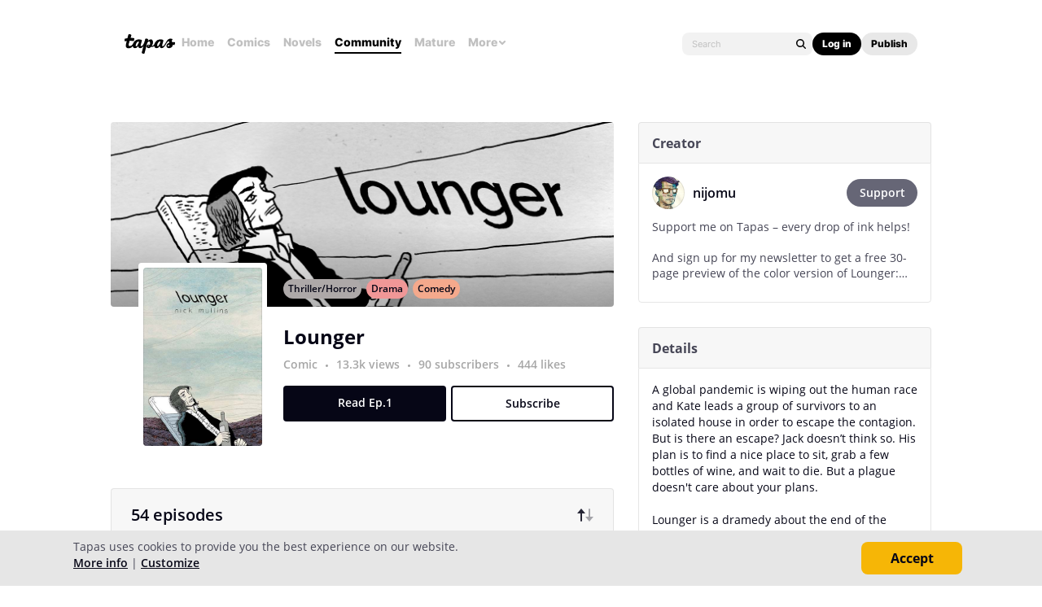

--- FILE ---
content_type: text/html; charset=utf-8
request_url: https://id.abr.ge/api/v2/third-party-cookie/identifier.html?requestID=882601302
body_size: 443
content:
<!DOCTYPE html>
<html>
<head><meta charset="utf-8"></head>
<body>

<pre>
    requestID: 882601302
    Reply: map[uuid:35170bbe-f84d-40a4-8e0d-0383f60a3fd3]
</pre>
<script>
    var message = {
        requestID: '882601302',
        
        reply: (document.cookie.indexOf('ab180ClientId=') !== -1) ? {"uuid":"35170bbe-f84d-40a4-8e0d-0383f60a3fd3"} : { error: 'Third party cookie is not supported' }
        
    }

    window.parent.postMessage(
        
        JSON.stringify(message)
        
    , '*');
</script>
</body>
</html>


--- FILE ---
content_type: text/javascript; charset=utf-8
request_url: https://app.link/_r?sdk=web2.86.5&branch_key=key_live_ldk4mdNH1zcoGVBwIjDYMjidFCj4FWGU&callback=branch_callback__0
body_size: 67
content:
/**/ typeof branch_callback__0 === 'function' && branch_callback__0("1542435033915857663");